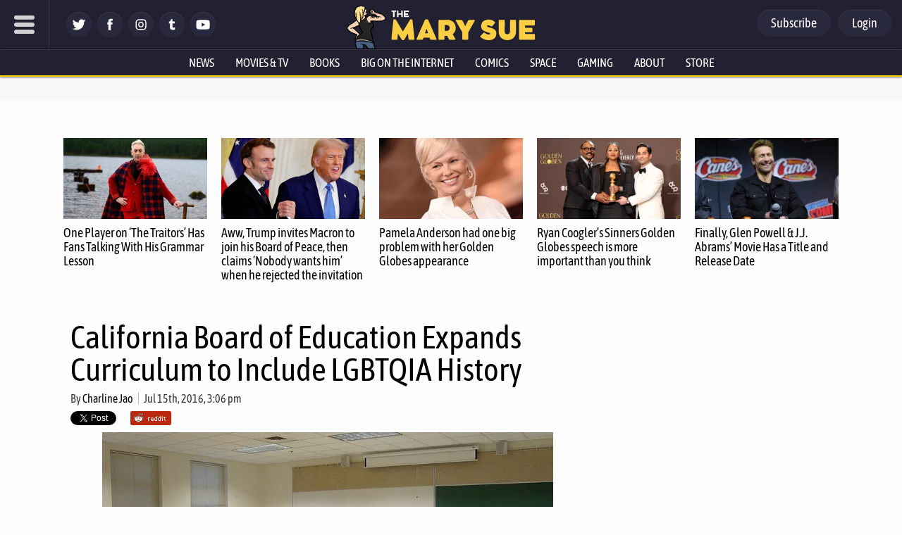

--- FILE ---
content_type: text/html; charset=utf-8
request_url: https://disqus.com/embed/comments/?base=default&f=themarysue&t_i=374978%20https%3A%2F%2Fwww.themarysue.com%2F%3Fp%3D374978&t_u=https%3A%2F%2Fwww.themarysue.com%2Fcalifornia-lgbtqia-history%2F&t_e=California%20Board%20of%20Education%20Expands%20Curriculum%20to%20Include%20LGBTQIA%20History&t_d=California%20Board%20of%20Education%20Expands%20Curriculum%20to%20Include%20LGBTQIA%20History&t_t=California%20Board%20of%20Education%20Expands%20Curriculum%20to%20Include%20LGBTQIA%20History&s_o=default
body_size: 5244
content:
<!DOCTYPE html>

<html lang="en" dir="ltr" class="not-supported type-">

<head>
    <title>Disqus Comments</title>

    
    <meta name="viewport" content="width=device-width, initial-scale=1, maximum-scale=1, user-scalable=no">
    <meta http-equiv="X-UA-Compatible" content="IE=edge"/>

    <style>
        .alert--warning {
            border-radius: 3px;
            padding: 10px 15px;
            margin-bottom: 10px;
            background-color: #FFE070;
            color: #A47703;
        }

        .alert--warning a,
        .alert--warning a:hover,
        .alert--warning strong {
            color: #A47703;
            font-weight: bold;
        }

        .alert--error p,
        .alert--warning p {
            margin-top: 5px;
            margin-bottom: 5px;
        }
        
        </style>
    
    <style>
        
        html, body {
            overflow-y: auto;
            height: 100%;
        }
        

        #error {
            display: none;
        }

        .clearfix:after {
            content: "";
            display: block;
            height: 0;
            clear: both;
            visibility: hidden;
        }

        
    </style>

</head>
<body>
    

    
    <div id="error" class="alert--error">
        <p>We were unable to load Disqus. If you are a moderator please see our <a href="https://docs.disqus.com/help/83/"> troubleshooting guide</a>. </p>
    </div>

    
    <script type="text/json" id="disqus-forumData">{"session":{"canModerate":false,"audienceSyncVerified":false,"canReply":true,"mustVerify":false,"recaptchaPublicKey":"6LfHFZceAAAAAIuuLSZamKv3WEAGGTgqB_E7G7f3","mustVerifyEmail":false},"forum":{"aetBannerConfirmation":null,"founder":"7594043","twitterName":"TheMarySue","commentsLinkOne":"1 comment","guidelines":null,"disableDisqusBrandingOnPolls":false,"commentsLinkZero":"0 comments","disableDisqusBranding":true,"id":"themarysue","createdAt":"2011-02-24T18:51:09.847952","category":"Entertainment","aetBannerEnabled":false,"aetBannerTitle":null,"raw_guidelines":null,"initialCommentCount":null,"votingType":0,"daysUnapproveNewUsers":2,"installCompleted":true,"moderatorBadgeText":"","commentPolicyText":"Be excellent to each other. (New commenters automatically sent to moderation!)","aetEnabled":false,"channel":null,"sort":4,"description":"\u003cp>The geek girl's guide to the galaxy.\u003c/p>","organizationHasBadges":true,"newPolicy":true,"raw_description":"The geek girl's guide to the galaxy.","customFont":null,"language":"en","adsReviewStatus":1,"commentsPlaceholderTextEmpty":null,"daysAlive":0,"forumCategory":{"date_added":"2016-01-28T01:54:31","id":4,"name":"Entertainment"},"linkColor":null,"colorScheme":"auto","pk":"678482","commentsPlaceholderTextPopulated":null,"permissions":{},"commentPolicyLink":"https://www.themarysue.com/comment-policy/","aetBannerDescription":null,"favicon":{"permalink":"https://disqus.com/api/forums/favicons/themarysue.jpg","cache":"https://c.disquscdn.com/uploads/forums/67/8482/favicon.png"},"name":"The Mary Sue","commentsLinkMultiple":"{num} comments","settings":{"threadRatingsEnabled":false,"adsDRNativeEnabled":false,"behindClickEnabled":false,"disable3rdPartyTrackers":false,"adsVideoEnabled":false,"adsProductVideoEnabled":false,"adsPositionBottomEnabled":false,"ssoRequired":false,"contextualAiPollsEnabled":false,"unapproveLinks":false,"adsPositionRecommendationsEnabled":false,"adsEnabled":false,"adsProductLinksThumbnailsEnabled":false,"hasCustomAvatar":false,"organicDiscoveryEnabled":false,"adsProductDisplayEnabled":false,"adsProductLinksEnabled":false,"audienceSyncEnabled":false,"threadReactionsEnabled":false,"linkAffiliationEnabled":false,"adsPositionAiPollsEnabled":false,"disableSocialShare":false,"adsPositionTopEnabled":false,"adsProductStoriesEnabled":false,"sidebarEnabled":false,"adultContent":false,"allowAnonVotes":false,"gifPickerEnabled":false,"mustVerify":true,"badgesEnabled":false,"mustVerifyEmail":true,"allowAnonPost":false,"unapproveNewUsersEnabled":true,"mediaembedEnabled":false,"aiPollsEnabled":false,"userIdentityDisabled":false,"adsPositionPollEnabled":false,"discoveryLocked":true,"validateAllPosts":false,"adsSettingsLocked":true,"isVIP":false,"adsPositionInthreadEnabled":false},"organizationId":513634,"typeface":"auto","url":"http://www.themarysue.com","daysThreadAlive":0,"avatar":{"small":{"permalink":"https://disqus.com/api/forums/avatars/themarysue.jpg?size=32","cache":"//a.disquscdn.com/1768293611/images/noavatar32.png"},"large":{"permalink":"https://disqus.com/api/forums/avatars/themarysue.jpg?size=92","cache":"//a.disquscdn.com/1768293611/images/noavatar92.png"}},"signedUrl":"http://disq.us/?url=http%3A%2F%2Fwww.themarysue.com&key=GdtGOl97mWrfu-xiBk0M1A"}}</script>

    <div id="postCompatContainer"><div class="comment__wrapper"><div class="comment__name clearfix"><img class="comment__avatar" src="//a.disquscdn.com/1768293611/images/noavatar92.png" width="32" height="32" /><strong><a href="">Guest</a></strong> &bull; 9 years ago
        </div><div class="comment__content"><p>Why do I get the feeling that at some point people are going to go on twitter after hearing about this and say "what about straight history!?"</p></div></div><div class="comment__wrapper"><div class="comment__name clearfix"><img class="comment__avatar" src="https://c.disquscdn.com/uploads/users/8592/8077/avatar92.jpg?1534001990" width="32" height="32" /><strong><a href="">🐝 Quill 🐝</a></strong> &bull; 9 years ago
        </div><div class="comment__content"><p>... It's probably already happening.</p><p>(Though I did just listen to an excellent podcast on "the history of heterosexuality," i.e. the history of normalizing heterosexuality and pathologizing everything else.)</p></div></div><div class="comment__wrapper"><div class="comment__name clearfix"><img class="comment__avatar" src="//a.disquscdn.com/1768293611/images/noavatar92.png" width="32" height="32" /><strong><a href="">DMaster</a></strong> &bull; 9 years ago
        </div><div class="comment__content"><p>(to Google...)</p><p>I see a few articles, not podcasts. Do tell: where would this be?</p></div></div><div class="comment__wrapper"><div class="comment__name clearfix"><img class="comment__avatar" src="https://c.disquscdn.com/uploads/users/8592/8077/avatar92.jpg?1534001990" width="32" height="32" /><strong><a href="">🐝 Quill 🐝</a></strong> &bull; 9 years ago
        </div><div class="comment__content"><p>Stuff Mom Never Told You podcast. I get it on Podbay. It's basically two ladies trying to cover a variety of feminist topics, and a bit of LGBT history. (Okay, so their original podcast on asexuality was a bit of a disappointment, tempered by the fact that they actually know it exists...)</p></div></div><div class="comment__wrapper"><div class="comment__name clearfix"><img class="comment__avatar" src="https://c.disquscdn.com/uploads/users/14862/2916/avatar92.jpg?1577063492" width="32" height="32" /><strong><a href="">Bipower</a></strong> &bull; 9 years ago
        </div><div class="comment__content"><p>This is really cool, I just hope they dont whitewash history.</p></div></div><div class="comment__wrapper"><div class="comment__name clearfix"><img class="comment__avatar" src="https://c.disquscdn.com/uploads/users/4409/8532/avatar92.jpg?1423598185" width="32" height="32" /><strong><a href="">Dave</a></strong> &bull; 9 years ago
        </div><div class="comment__content"><p>Man, there's literally a school named after Bayard Rustin right by me and I still didn't know who he was.</p><p>In celebration, here's an obscure poem written by a dude to his boyfriend, or at least someone he was fine with pretending was his boyfriend:</p><p></p><blockquote>Shall I compare thee to a summer’s day?<br>Thou art more lovely and more temperate.<br>Rough winds do shake the darling buds of May,<br>And summer’s lease hath all too short a date.<br>Sometime too hot the eye of heaven shines,<br>And often is his gold complexion dimmed;<br>And every fair from fair sometime declines,<br>By chance, or nature’s changing course, untrimmed;<br>But thy eternal summer shall not fade,<br>Nor lose possession of that fair thou ow’st,<br>Nor shall death brag thou wand’rest in his shade,<br>When in eternal lines to Time thou grow’st.<br>So long as men can breathe, or eyes can see,<br>So long lives this, and this gives life to thee.</blockquote></div></div><div class="comment__wrapper"><div class="comment__name clearfix"><img class="comment__avatar" src="https://c.disquscdn.com/uploads/users/16256/6184/avatar92.jpg?1681297788" width="32" height="32" /><strong><a href="">Samantha Hatcher</a></strong> &bull; 9 years ago
        </div><div class="comment__content"><p>The more you know, the harder it is to use fear to manipulate you. Fear-mongers know this, which is why many of their primary targets are sources of knowledge: the free press, science, academia, government agencies... any data flow they don't control. The public school system is, if not the foremost enemy, chief among the threats. They must control it or destroy it.</p><p>Kudos to California. I saddens me that the regions most in need of this education are those that would fight to the death to prevent it.</p></div></div><div class="comment__wrapper"><div class="comment__name clearfix"><img class="comment__avatar" src="https://c.disquscdn.com/uploads/users/4679/1909/avatar92.jpg?1768327997" width="32" height="32" /><strong><a href="">Belaam</a></strong> &bull; 9 years ago
        </div><div class="comment__content"><p>Oh no!  My kindgergartner learned about two mommies early as her friend has two grandmas (as in, her friend's mom has two moms).  Should I not have let her know about that years ago?</p><p>Curriculum that merely acknowledges the existence of gay people is not needed for those who already know gay people, but seems to be a terrifying abyss for those who don't.  It's bizarre.</p><p>I don't think we know anyone from Luxembourg, but I can't think of any reason why it would be upsetting for my kids to know that people from Luxembourg exist.  And this is true even though people there do things that I personally find disgusting (green bean soup as a national dish?  really?!).</p></div></div><div class="comment__wrapper"><div class="comment__name clearfix"><img class="comment__avatar" src="https://c.disquscdn.com/uploads/users/8592/8077/avatar92.jpg?1534001990" width="32" height="32" /><strong><a href="">🐝 Quill 🐝</a></strong> &bull; 9 years ago
        </div><div class="comment__content"><p>Fun story: I was born in the early 90's and my extended family felt the need to keep the fact that my aunt and her "roommate" were, you know, girlfriends, from me and my younger cousins until my until my mid-teens. Because the climate where I live just wasn't very accepting or open until the late two thousands. Part of it, also, I think was that my parents, with the best of intentions, had no idea how to approach the topic. So they ignored it. (And it wasn't like school was doing anything to increase my understanding...)</p><p>I'd imagine this sort of thing is needed for the culturally-buttoned (and their children) all over the U.S. It takes the burden off LGBT people to educate everyone they know and their small children.</p></div></div><div class="comment__wrapper"><div class="comment__name clearfix"><img class="comment__avatar" src="https://c.disquscdn.com/uploads/users/6025/8315/avatar92.jpg?1560839775" width="32" height="32" /><strong><a href="">MiscellaneousSoup</a></strong> &bull; 9 years ago
        </div><div class="comment__content"><p>Cool.</p></div></div><div class="comment__wrapper"><div class="comment__name clearfix"><img class="comment__avatar" src="//a.disquscdn.com/1768293611/images/noavatar92.png" width="32" height="32" /><strong><a href="">DMaster</a></strong> &bull; 9 years ago
        </div><div class="comment__content"><p>More. of. this. PLEASE. I feel like such a buffoon when I'm completely in the dark on anything basic outside of the heteronormative in history, cinema, etc., even when I JUST studied something! Learning ANYTHING in school would've proffered some kind of basic foundation to keep it my head. I do keep studying, and I hope I'll have time for a class at some point, but right now, I have far more difficulty than I should keeping track of QUILTBAG history, feminist history, African-American history, etc. Future generations shouldn't be left in the dark.</p></div></div><div class="comment__wrapper"><div class="comment__name clearfix"><img class="comment__avatar" src="//a.disquscdn.com/1768293611/images/noavatar92.png" width="32" height="32" /><strong><a href="">Guest</a></strong> &bull; 9 years ago
        </div><div class="comment__content"></div></div><div class="comment__wrapper"><div class="comment__name clearfix"><img class="comment__avatar" src="https://c.disquscdn.com/uploads/users/4409/8532/avatar92.jpg?1423598185" width="32" height="32" /><strong><a href="">Dave</a></strong> &bull; 9 years ago
        </div><div class="comment__content"><p>I know what you mean. Whenever someone talks about white men, all I can think of is Ted Bundy.</p></div></div><div class="comment__wrapper"><div class="comment__name clearfix"><img class="comment__avatar" src="https://c.disquscdn.com/uploads/users/14989/7435/avatar92.jpg?1455122930" width="32" height="32" /><strong><a href="">Izzy</a></strong> &bull; 9 years ago
        </div><div class="comment__content"><p>I'm sure they'll get to that after the 8-year course on straight cis white men who have killed more people than that is finally over.</p></div></div><div class="comment__wrapper"><div class="comment__name clearfix"><img class="comment__avatar" src="https://c.disquscdn.com/uploads/users/6591/2197/avatar92.jpg?1574317250" width="32" height="32" /><strong><a href="">Gay Disaster Richie Tozier</a></strong> &bull; 9 years ago
        </div><div class="comment__content"><p>don't use he/his pronouns for someone who identifies as female.</p></div></div></div>


    <div id="fixed-content"></div>

    
        <script type="text/javascript">
          var embedv2assets = window.document.createElement('script');
          embedv2assets.src = 'https://c.disquscdn.com/embedv2/latest/embedv2.js';
          embedv2assets.async = true;

          window.document.body.appendChild(embedv2assets);
        </script>
    



    
</body>
</html>
